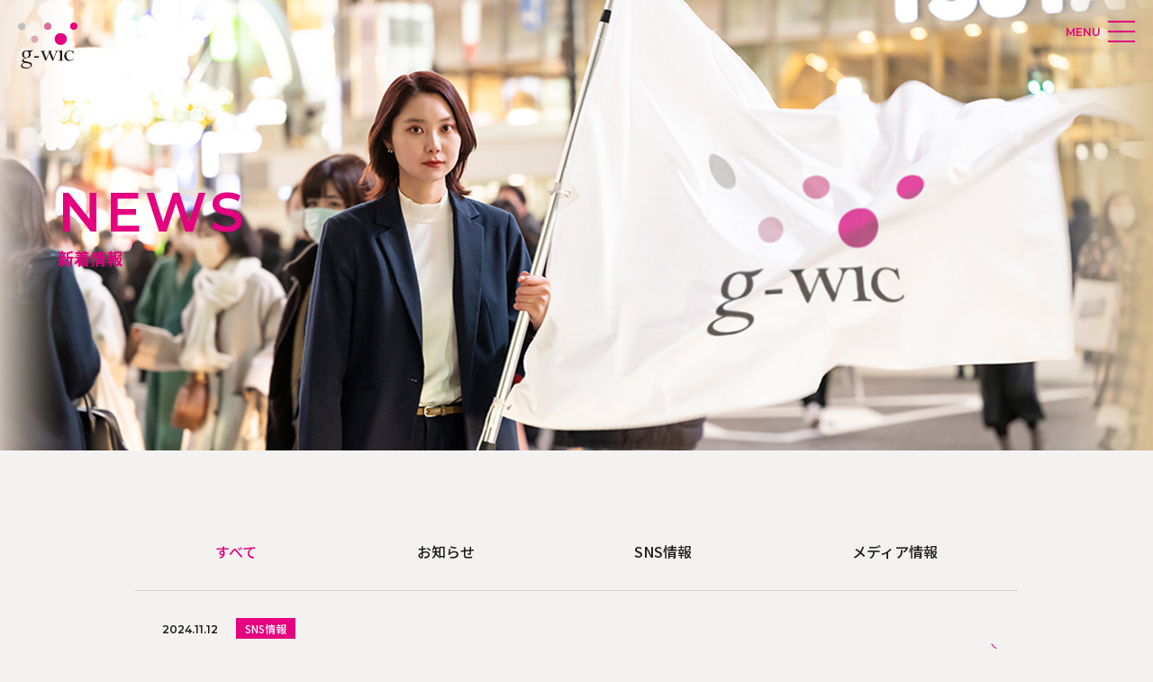

--- FILE ---
content_type: text/html; charset=UTF-8
request_url: https://g-wic.jp/news/page/2
body_size: 7500
content:
<!DOCTYPE html>
<html lang="ja" dir="ltr">
<head>
<meta charset="utf-8">
<meta name="viewport" content="width=device-width, initial-scale=1.0, minimum-scale=1.0, maximum-scale=1.0, user-scalable=no">
<meta name="format-detection" content="telephone=no">

<link rel="canonical" href="https://g-wic.jp/news/page/2">
<link rel="alternate" hreflang="ja" href="https://g-wic.jp/news/page/2">

<title>新着情報 ｜ 株式会社g-wic（ジーウィック）｜女性スタッフによる営業代行・営業支援（営業サポート）</title>


<meta name="description" content="新着情報  株式会社g-wicは、女性が生涯真に輝ける環境をつくるとともに、女性ならではの革新的かつ創造的なソリューションで中小企業の課題を解決し、ビジネスを成長へと導きます。">

<meta property="og:title" content="新着情報 ｜ 株式会社g-wic（ジーウィック）｜女性スタッフによる営業代行・営業支援（営業サポート）">
<meta property="og:description" content="新着情報  株式会社g-wicは、女性が生涯真に輝ける環境をつくるとともに、女性ならではの革新的かつ創造的なソリューションで中小企業の課題を解決し、ビジネスを成長へと導きます。">
<meta property="og:url" content="https://g-wic.jp/news/page/2">
<meta property="og:image" content="https://g-wic.jp/renew/wp-content/themes/g-wic-co/img/kv.jpg">
<meta property="og:type" content="website">
<link rel="preconnect" href="https://fonts.gstatic.com">
<link href="https://fonts.googleapis.com/css2?family=Noto+Sans+JP:wght@100;300;400;500;700&family=Playfair+Display:wght@400;500;600;700&family=Vidaloka&family=Montserrat:ital,wght@0,100;0,200;0,300;0,400;0,500;0,600;0,700;0,800;0,900;1,100;1,200;1,300;1,400;1,500;1,600;1,700;1,800;1,900&display=swap" rel="stylesheet">
<link href="https://cdnjs.cloudflare.com/ajax/libs/Modaal/0.4.4/css/modaal.min.css" rel="stylesheet" type="text/css">
<link rel="stylesheet" href="https://g-wic.jp/renew/wp-content/themes/g-wic-co/css/module.css">
<link rel="stylesheet" href="https://g-wic.jp/renew/wp-content/themes/g-wic-co/css/slick-theme.css">
<link rel="stylesheet" href="https://g-wic.jp/renew/wp-content/themes/g-wic-co/css/slick.css">
<link rel="stylesheet" href="https://g-wic.jp/renew/wp-content/themes/g-wic-co/css/style.css">

<meta name='robots' content='max-image-preview:large' />
<link rel="alternate" type="application/rss+xml" title="株式会社g-wic（ジーウィック）｜女性スタッフによる営業代行・営業支援（営業サポート） &raquo; 新着情報 フィード" href="https://g-wic.jp/feed/" />
<script type="text/javascript">
/* <![CDATA[ */
window._wpemojiSettings = {"baseUrl":"https:\/\/s.w.org\/images\/core\/emoji\/15.0.3\/72x72\/","ext":".png","svgUrl":"https:\/\/s.w.org\/images\/core\/emoji\/15.0.3\/svg\/","svgExt":".svg","source":{"concatemoji":"https:\/\/g-wic.jp\/renew\/wp-includes\/js\/wp-emoji-release.min.js?ver=6.5.7"}};
/*! This file is auto-generated */
!function(i,n){var o,s,e;function c(e){try{var t={supportTests:e,timestamp:(new Date).valueOf()};sessionStorage.setItem(o,JSON.stringify(t))}catch(e){}}function p(e,t,n){e.clearRect(0,0,e.canvas.width,e.canvas.height),e.fillText(t,0,0);var t=new Uint32Array(e.getImageData(0,0,e.canvas.width,e.canvas.height).data),r=(e.clearRect(0,0,e.canvas.width,e.canvas.height),e.fillText(n,0,0),new Uint32Array(e.getImageData(0,0,e.canvas.width,e.canvas.height).data));return t.every(function(e,t){return e===r[t]})}function u(e,t,n){switch(t){case"flag":return n(e,"\ud83c\udff3\ufe0f\u200d\u26a7\ufe0f","\ud83c\udff3\ufe0f\u200b\u26a7\ufe0f")?!1:!n(e,"\ud83c\uddfa\ud83c\uddf3","\ud83c\uddfa\u200b\ud83c\uddf3")&&!n(e,"\ud83c\udff4\udb40\udc67\udb40\udc62\udb40\udc65\udb40\udc6e\udb40\udc67\udb40\udc7f","\ud83c\udff4\u200b\udb40\udc67\u200b\udb40\udc62\u200b\udb40\udc65\u200b\udb40\udc6e\u200b\udb40\udc67\u200b\udb40\udc7f");case"emoji":return!n(e,"\ud83d\udc26\u200d\u2b1b","\ud83d\udc26\u200b\u2b1b")}return!1}function f(e,t,n){var r="undefined"!=typeof WorkerGlobalScope&&self instanceof WorkerGlobalScope?new OffscreenCanvas(300,150):i.createElement("canvas"),a=r.getContext("2d",{willReadFrequently:!0}),o=(a.textBaseline="top",a.font="600 32px Arial",{});return e.forEach(function(e){o[e]=t(a,e,n)}),o}function t(e){var t=i.createElement("script");t.src=e,t.defer=!0,i.head.appendChild(t)}"undefined"!=typeof Promise&&(o="wpEmojiSettingsSupports",s=["flag","emoji"],n.supports={everything:!0,everythingExceptFlag:!0},e=new Promise(function(e){i.addEventListener("DOMContentLoaded",e,{once:!0})}),new Promise(function(t){var n=function(){try{var e=JSON.parse(sessionStorage.getItem(o));if("object"==typeof e&&"number"==typeof e.timestamp&&(new Date).valueOf()<e.timestamp+604800&&"object"==typeof e.supportTests)return e.supportTests}catch(e){}return null}();if(!n){if("undefined"!=typeof Worker&&"undefined"!=typeof OffscreenCanvas&&"undefined"!=typeof URL&&URL.createObjectURL&&"undefined"!=typeof Blob)try{var e="postMessage("+f.toString()+"("+[JSON.stringify(s),u.toString(),p.toString()].join(",")+"));",r=new Blob([e],{type:"text/javascript"}),a=new Worker(URL.createObjectURL(r),{name:"wpTestEmojiSupports"});return void(a.onmessage=function(e){c(n=e.data),a.terminate(),t(n)})}catch(e){}c(n=f(s,u,p))}t(n)}).then(function(e){for(var t in e)n.supports[t]=e[t],n.supports.everything=n.supports.everything&&n.supports[t],"flag"!==t&&(n.supports.everythingExceptFlag=n.supports.everythingExceptFlag&&n.supports[t]);n.supports.everythingExceptFlag=n.supports.everythingExceptFlag&&!n.supports.flag,n.DOMReady=!1,n.readyCallback=function(){n.DOMReady=!0}}).then(function(){return e}).then(function(){var e;n.supports.everything||(n.readyCallback(),(e=n.source||{}).concatemoji?t(e.concatemoji):e.wpemoji&&e.twemoji&&(t(e.twemoji),t(e.wpemoji)))}))}((window,document),window._wpemojiSettings);
/* ]]> */
</script>
<style id='wp-emoji-styles-inline-css' type='text/css'>

	img.wp-smiley, img.emoji {
		display: inline !important;
		border: none !important;
		box-shadow: none !important;
		height: 1em !important;
		width: 1em !important;
		margin: 0 0.07em !important;
		vertical-align: -0.1em !important;
		background: none !important;
		padding: 0 !important;
	}
</style>
<link rel='stylesheet' id='wp-block-library-css' href='https://g-wic.jp/renew/wp-includes/css/dist/block-library/style.min.css?ver=6.5.7' type='text/css' media='all' />
<style id='classic-theme-styles-inline-css' type='text/css'>
/*! This file is auto-generated */
.wp-block-button__link{color:#fff;background-color:#32373c;border-radius:9999px;box-shadow:none;text-decoration:none;padding:calc(.667em + 2px) calc(1.333em + 2px);font-size:1.125em}.wp-block-file__button{background:#32373c;color:#fff;text-decoration:none}
</style>
<style id='global-styles-inline-css' type='text/css'>
body{--wp--preset--color--black: #000000;--wp--preset--color--cyan-bluish-gray: #abb8c3;--wp--preset--color--white: #ffffff;--wp--preset--color--pale-pink: #f78da7;--wp--preset--color--vivid-red: #cf2e2e;--wp--preset--color--luminous-vivid-orange: #ff6900;--wp--preset--color--luminous-vivid-amber: #fcb900;--wp--preset--color--light-green-cyan: #7bdcb5;--wp--preset--color--vivid-green-cyan: #00d084;--wp--preset--color--pale-cyan-blue: #8ed1fc;--wp--preset--color--vivid-cyan-blue: #0693e3;--wp--preset--color--vivid-purple: #9b51e0;--wp--preset--gradient--vivid-cyan-blue-to-vivid-purple: linear-gradient(135deg,rgba(6,147,227,1) 0%,rgb(155,81,224) 100%);--wp--preset--gradient--light-green-cyan-to-vivid-green-cyan: linear-gradient(135deg,rgb(122,220,180) 0%,rgb(0,208,130) 100%);--wp--preset--gradient--luminous-vivid-amber-to-luminous-vivid-orange: linear-gradient(135deg,rgba(252,185,0,1) 0%,rgba(255,105,0,1) 100%);--wp--preset--gradient--luminous-vivid-orange-to-vivid-red: linear-gradient(135deg,rgba(255,105,0,1) 0%,rgb(207,46,46) 100%);--wp--preset--gradient--very-light-gray-to-cyan-bluish-gray: linear-gradient(135deg,rgb(238,238,238) 0%,rgb(169,184,195) 100%);--wp--preset--gradient--cool-to-warm-spectrum: linear-gradient(135deg,rgb(74,234,220) 0%,rgb(151,120,209) 20%,rgb(207,42,186) 40%,rgb(238,44,130) 60%,rgb(251,105,98) 80%,rgb(254,248,76) 100%);--wp--preset--gradient--blush-light-purple: linear-gradient(135deg,rgb(255,206,236) 0%,rgb(152,150,240) 100%);--wp--preset--gradient--blush-bordeaux: linear-gradient(135deg,rgb(254,205,165) 0%,rgb(254,45,45) 50%,rgb(107,0,62) 100%);--wp--preset--gradient--luminous-dusk: linear-gradient(135deg,rgb(255,203,112) 0%,rgb(199,81,192) 50%,rgb(65,88,208) 100%);--wp--preset--gradient--pale-ocean: linear-gradient(135deg,rgb(255,245,203) 0%,rgb(182,227,212) 50%,rgb(51,167,181) 100%);--wp--preset--gradient--electric-grass: linear-gradient(135deg,rgb(202,248,128) 0%,rgb(113,206,126) 100%);--wp--preset--gradient--midnight: linear-gradient(135deg,rgb(2,3,129) 0%,rgb(40,116,252) 100%);--wp--preset--font-size--small: 13px;--wp--preset--font-size--medium: 20px;--wp--preset--font-size--large: 36px;--wp--preset--font-size--x-large: 42px;--wp--preset--spacing--20: 0.44rem;--wp--preset--spacing--30: 0.67rem;--wp--preset--spacing--40: 1rem;--wp--preset--spacing--50: 1.5rem;--wp--preset--spacing--60: 2.25rem;--wp--preset--spacing--70: 3.38rem;--wp--preset--spacing--80: 5.06rem;--wp--preset--shadow--natural: 6px 6px 9px rgba(0, 0, 0, 0.2);--wp--preset--shadow--deep: 12px 12px 50px rgba(0, 0, 0, 0.4);--wp--preset--shadow--sharp: 6px 6px 0px rgba(0, 0, 0, 0.2);--wp--preset--shadow--outlined: 6px 6px 0px -3px rgba(255, 255, 255, 1), 6px 6px rgba(0, 0, 0, 1);--wp--preset--shadow--crisp: 6px 6px 0px rgba(0, 0, 0, 1);}:where(.is-layout-flex){gap: 0.5em;}:where(.is-layout-grid){gap: 0.5em;}body .is-layout-flex{display: flex;}body .is-layout-flex{flex-wrap: wrap;align-items: center;}body .is-layout-flex > *{margin: 0;}body .is-layout-grid{display: grid;}body .is-layout-grid > *{margin: 0;}:where(.wp-block-columns.is-layout-flex){gap: 2em;}:where(.wp-block-columns.is-layout-grid){gap: 2em;}:where(.wp-block-post-template.is-layout-flex){gap: 1.25em;}:where(.wp-block-post-template.is-layout-grid){gap: 1.25em;}.has-black-color{color: var(--wp--preset--color--black) !important;}.has-cyan-bluish-gray-color{color: var(--wp--preset--color--cyan-bluish-gray) !important;}.has-white-color{color: var(--wp--preset--color--white) !important;}.has-pale-pink-color{color: var(--wp--preset--color--pale-pink) !important;}.has-vivid-red-color{color: var(--wp--preset--color--vivid-red) !important;}.has-luminous-vivid-orange-color{color: var(--wp--preset--color--luminous-vivid-orange) !important;}.has-luminous-vivid-amber-color{color: var(--wp--preset--color--luminous-vivid-amber) !important;}.has-light-green-cyan-color{color: var(--wp--preset--color--light-green-cyan) !important;}.has-vivid-green-cyan-color{color: var(--wp--preset--color--vivid-green-cyan) !important;}.has-pale-cyan-blue-color{color: var(--wp--preset--color--pale-cyan-blue) !important;}.has-vivid-cyan-blue-color{color: var(--wp--preset--color--vivid-cyan-blue) !important;}.has-vivid-purple-color{color: var(--wp--preset--color--vivid-purple) !important;}.has-black-background-color{background-color: var(--wp--preset--color--black) !important;}.has-cyan-bluish-gray-background-color{background-color: var(--wp--preset--color--cyan-bluish-gray) !important;}.has-white-background-color{background-color: var(--wp--preset--color--white) !important;}.has-pale-pink-background-color{background-color: var(--wp--preset--color--pale-pink) !important;}.has-vivid-red-background-color{background-color: var(--wp--preset--color--vivid-red) !important;}.has-luminous-vivid-orange-background-color{background-color: var(--wp--preset--color--luminous-vivid-orange) !important;}.has-luminous-vivid-amber-background-color{background-color: var(--wp--preset--color--luminous-vivid-amber) !important;}.has-light-green-cyan-background-color{background-color: var(--wp--preset--color--light-green-cyan) !important;}.has-vivid-green-cyan-background-color{background-color: var(--wp--preset--color--vivid-green-cyan) !important;}.has-pale-cyan-blue-background-color{background-color: var(--wp--preset--color--pale-cyan-blue) !important;}.has-vivid-cyan-blue-background-color{background-color: var(--wp--preset--color--vivid-cyan-blue) !important;}.has-vivid-purple-background-color{background-color: var(--wp--preset--color--vivid-purple) !important;}.has-black-border-color{border-color: var(--wp--preset--color--black) !important;}.has-cyan-bluish-gray-border-color{border-color: var(--wp--preset--color--cyan-bluish-gray) !important;}.has-white-border-color{border-color: var(--wp--preset--color--white) !important;}.has-pale-pink-border-color{border-color: var(--wp--preset--color--pale-pink) !important;}.has-vivid-red-border-color{border-color: var(--wp--preset--color--vivid-red) !important;}.has-luminous-vivid-orange-border-color{border-color: var(--wp--preset--color--luminous-vivid-orange) !important;}.has-luminous-vivid-amber-border-color{border-color: var(--wp--preset--color--luminous-vivid-amber) !important;}.has-light-green-cyan-border-color{border-color: var(--wp--preset--color--light-green-cyan) !important;}.has-vivid-green-cyan-border-color{border-color: var(--wp--preset--color--vivid-green-cyan) !important;}.has-pale-cyan-blue-border-color{border-color: var(--wp--preset--color--pale-cyan-blue) !important;}.has-vivid-cyan-blue-border-color{border-color: var(--wp--preset--color--vivid-cyan-blue) !important;}.has-vivid-purple-border-color{border-color: var(--wp--preset--color--vivid-purple) !important;}.has-vivid-cyan-blue-to-vivid-purple-gradient-background{background: var(--wp--preset--gradient--vivid-cyan-blue-to-vivid-purple) !important;}.has-light-green-cyan-to-vivid-green-cyan-gradient-background{background: var(--wp--preset--gradient--light-green-cyan-to-vivid-green-cyan) !important;}.has-luminous-vivid-amber-to-luminous-vivid-orange-gradient-background{background: var(--wp--preset--gradient--luminous-vivid-amber-to-luminous-vivid-orange) !important;}.has-luminous-vivid-orange-to-vivid-red-gradient-background{background: var(--wp--preset--gradient--luminous-vivid-orange-to-vivid-red) !important;}.has-very-light-gray-to-cyan-bluish-gray-gradient-background{background: var(--wp--preset--gradient--very-light-gray-to-cyan-bluish-gray) !important;}.has-cool-to-warm-spectrum-gradient-background{background: var(--wp--preset--gradient--cool-to-warm-spectrum) !important;}.has-blush-light-purple-gradient-background{background: var(--wp--preset--gradient--blush-light-purple) !important;}.has-blush-bordeaux-gradient-background{background: var(--wp--preset--gradient--blush-bordeaux) !important;}.has-luminous-dusk-gradient-background{background: var(--wp--preset--gradient--luminous-dusk) !important;}.has-pale-ocean-gradient-background{background: var(--wp--preset--gradient--pale-ocean) !important;}.has-electric-grass-gradient-background{background: var(--wp--preset--gradient--electric-grass) !important;}.has-midnight-gradient-background{background: var(--wp--preset--gradient--midnight) !important;}.has-small-font-size{font-size: var(--wp--preset--font-size--small) !important;}.has-medium-font-size{font-size: var(--wp--preset--font-size--medium) !important;}.has-large-font-size{font-size: var(--wp--preset--font-size--large) !important;}.has-x-large-font-size{font-size: var(--wp--preset--font-size--x-large) !important;}
.wp-block-navigation a:where(:not(.wp-element-button)){color: inherit;}
:where(.wp-block-post-template.is-layout-flex){gap: 1.25em;}:where(.wp-block-post-template.is-layout-grid){gap: 1.25em;}
:where(.wp-block-columns.is-layout-flex){gap: 2em;}:where(.wp-block-columns.is-layout-grid){gap: 2em;}
.wp-block-pullquote{font-size: 1.5em;line-height: 1.6;}
</style>
<link rel="https://api.w.org/" href="https://g-wic.jp/wp-json/" /><link rel="EditURI" type="application/rsd+xml" title="RSD" href="https://g-wic.jp/renew/xmlrpc.php?rsd" />
<meta name="generator" content="WordPress 6.5.7" />
<link rel="icon" href="https://g-wic.jp/renew/wp-content/uploads/2022/03/favicon.ico" sizes="32x32" />
<link rel="icon" href="https://g-wic.jp/renew/wp-content/uploads/2022/03/favicon.ico" sizes="192x192" />
<link rel="apple-touch-icon" href="https://g-wic.jp/renew/wp-content/uploads/2022/03/favicon.ico" />
<meta name="msapplication-TileImage" content="https://g-wic.jp/renew/wp-content/uploads/2022/03/favicon.ico" />
		<style type="text/css" id="wp-custom-css">
			.single_body{
	font-weight:400;
}
.single_body a{
	text-decoration:underline;
}

.voice_body{
	font-weight:400;
}		</style>
		
<!-- Google Tag Manager -->
<script>(function(w,d,s,l,i){w[l]=w[l]||[];w[l].push({'gtm.start':
new Date().getTime(),event:'gtm.js'});var f=d.getElementsByTagName(s)[0],
j=d.createElement(s),dl=l!='dataLayer'?'&l='+l:'';j.async=true;j.src=
'https://www.googletagmanager.com/gtm.js?id='+i+dl;f.parentNode.insertBefore(j,f);
})(window,document,'script','dataLayer','GTM-K24QPGQ');</script>
<!-- End Google Tag Manager -->
</head>

<body>
<!-- Google Tag Manager (noscript) -->
<noscript><iframe src="https://www.googletagmanager.com/ns.html?id=GTM-K24QPGQ"
height="0" width="0" style="display:none;visibility:hidden"></iframe></noscript>
<!-- End Google Tag Manager (noscript) -->


<div class="bg_menu_on"></div>

<header>
<div class="inner_head flex_wrap_between">
<a href="https://g-wic.jp" class="logo_area flex_wrap_middle">
<p class="logo"><img src="https://g-wic.jp/renew/wp-content/themes/g-wic-co/img/header_logo.png" alt=""></p>
</a>
</div>
</header>


<div class="menu_btn flex_wrap_middle">
<p class="text_menu">MENU</p>
<p class="sp_nav_btn"><span id="panel-btn" class="panel-btn"><span id="panel-btn-icon" class="panel-btn-icon"></span></span></p>
</div>

<nav class="menu">
<div class="menu_wrap">
<ul class="list_menu">
<li><a href="https://g-wic.jp"><span>TOP</span>/ トップページ</a></li>
<li><a href="https://g-wic.jp/about"><span>ABOUT US</span>/ 私たちについて</a></li>
<li><a href="https://g-wic.jp/service"><span>SERVICE</span>/ サービス</a></li>
<li><a href="https://g-wic.jp/message"><span>MESSAGE</span>/ 代表挨拶</a></li>
<li><a href="https://g-wic.jp/voice"><span>VOICE</span>/ お客様の声</a></li>
<li><a href="https://g-wic.jp/company"><span>COMPANY</span>/ 会社情報</a></li>
<li><a href="
https://recruit.g-wic.jp/" target="_blank"><span>RECRUIT</span>/ 採用情報</a></li>
<li><a href="https://g-wic.jp/news"><span>NEWS</span>/ 新着情報</a></li>
</ul>
<div class="btn_contact"><a href="https://g-wic.jp/contact"><i></i>お問い合わせする<span></span></a></div>
<div class="flex_wrap_center text_tel">
<figure><img src="https://g-wic.jp/renew/wp-content/themes/g-wic-co/img/icon_tel.png" alt=""></figure>
<p><a href="tel:0366328480">03-6632-8480</a><span>受付時間：平日 09:30〜18:30</span></p>
</div>
</div>
</nav>

<div class="kv_sub news">
<h1><span>news</span>新着情報</h1>
</div>

<div class="sub_wrap">
<div class="inner980">
<ul class="list_cate flex_wrap">
<li class="active"><a href="https://g-wic.jp/news">すべて</a></li>
<li><a href="https://g-wic.jp/category/info">お知らせ</a></li>
<li><a href="https://g-wic.jp/category/sns">SNS情報</a></li>
<li><a href="https://g-wic.jp/category/media">メディア情報</a></li>
</ul>
<ul class="list_news">
<li>
<a href="https://g-wic.jp/news/309">
<p class="news_top"><span class="news_date">2024.11.12</span><span class="cate">SNS情報</span></p>
<p class="ttl_news">営業女性の日常とルーティン「睡眠はとても大事!!睡眠力回復セミナー」</p>
<span class="arrow"></span>
</a>
</li>
<li>
<a href="https://g-wic.jp/news/305">
<p class="news_top"><span class="news_date">2024.10.17</span><span class="cate">SNS情報</span></p>
<p class="ttl_news">営業女性の日常とルーティン「【2023年社員旅行】大人への試練!?宮古島の旅(前半)」</p>
<span class="arrow"></span>
</a>
</li>
<li>
<a href="https://g-wic.jp/news/302">
<p class="news_top"><span class="news_date">2024.10.17</span><span class="cate">SNS情報</span></p>
<p class="ttl_news">営業女性の日常とルーティン「【クリスマス会】大阪支店メンバーと爆笑ありのクリスマスparty2023!!」</p>
<span class="arrow"></span>
</a>
</li>
<li>
<a href="https://g-wic.jp/news/299">
<p class="news_top"><span class="news_date">2024.10.17</span><span class="cate">SNS情報</span></p>
<p class="ttl_news">営業女性の日常とルーティン「【筋トレのメリット】パーソナルトレーナーに学ぶヘルスケアセミナー」</p>
<span class="arrow"></span>
</a>
</li>
<li>
<a href="https://g-wic.jp/news/283">
<p class="news_top"><span class="news_date">2024.07.03</span><span class="cate">メディア情報</span></p>
<p class="ttl_news">「CEO VOiCE」のサイトに弊社代表の記事が掲載されました！</p>
<span class="arrow"></span>
</a>
</li>
<li>
<a href="https://g-wic.jp/news/280">
<p class="news_top"><span class="news_date">2024.06.19</span><span class="cate">SNS情報</span></p>
<p class="ttl_news">営業女性の日常とルーティン「【歩き方姿勢の研修】姿勢を整え営業で周りと差をつける!」</p>
<span class="arrow"></span>
</a>
</li>
<li>
<a href="https://g-wic.jp/news/271">
<p class="news_top"><span class="news_date">2024.05.30</span><span class="cate">メディア情報</span></p>
<p class="ttl_news">「ミライのお仕事」のサイトにg-wicが掲載されました！</p>
<span class="arrow"></span>
</a>
</li>
<li>
<a href="https://g-wic.jp/news/258">
<p class="news_top"><span class="news_date">2024.04.02</span><span class="cate">SNS情報</span></p>
<p class="ttl_news">営業女性の日常とルーティン「【新春恒例？】爆笑だらけのチームビルディング研修に潜入!!」</p>
<span class="arrow"></span>
</a>
</li>
<li>
<a href="https://g-wic.jp/news/255">
<p class="news_top"><span class="news_date">2024.02.13</span><span class="cate">SNS情報</span></p>
<p class="ttl_news">営業女性の日常とルーティン「【超有料級】伝説の営業マンが語る成約率UPの営業術!!」</p>
<span class="arrow"></span>
</a>
</li>
<li>
<a href="https://g-wic.jp/news/252">
<p class="news_top"><span class="news_date">2023.12.26</span><span class="cate">SNS情報</span></p>
<p class="ttl_news">営業女性の日常とルーティン「【ゴルフ2023】シュミレーションゴルフ!!神レクチャーでメンバー覚醒?!」</p>
<span class="arrow"></span>
</a>
</li>
</ul>

<div class="pagination flex_wrap_center"><a href='https://g-wic.jp/news' class="inactive">1</a><span class="current">2</span><a href='https://g-wic.jp/news/page/3' class="inactive">3</a><a href='https://g-wic.jp/news/page/4' class="inactive">4</a><a href='https://g-wic.jp/news/page/5' class="inactive">5</a><a href='https://g-wic.jp/news/page/6' class="inactive">6</a><a href='https://g-wic.jp/news/page/7' class="inactive">7</a></div>

</div><!--/inner1220-->
</div>

<div class="pan">
<p><a href="https://g-wic.jp">トップ</a>新着情報</p>
</div>

<section class="cntact_ft">
<h2 class="fade invew">CONTACT</h2>
<div class="btn_contact fade invew"><a href="https://g-wic.jp/contact"><i></i>お問い合わせする<span></span></a></div>
<div style="margin-top:20px;margin-bottom:-40px;color:#fff;font-size:16px;"><span>東京本社／大阪支店</span></div>
<div class="flex_wrap_center text_tel fade invew">
<figure><img src="https://g-wic.jp/renew/wp-content/themes/g-wic-co/img/icon_tel.png" alt=""></figure>
<p><a href="tel:0366328480">03-6632-8480</a><span>受付時間：平日 09:30〜18:30</span></p>
</div>
</section>

<footer>
<div class="inner_ft">
<div class="ft_cnt flex_wrap_between">
<div class="ft_info">
<p class="logo_ft"><img src="https://g-wic.jp/renew/wp-content/themes/g-wic-co/img/header_logo.png" alt=""></p>
<p class="ft_about">株式会社g-wic<br>
〒150-0002　東京都渋谷区渋谷2-9-9 SANWA青山bldg 5階<br>
TEL：03-6632-8480 / FAX：03-6800-2409</p>
</div><!--/ft_info-->

<div class="ft_nav flex_wrap">
<ul>
<li><a href="https://g-wic.jp"><span>TOP</span>/ トップページ</a></li>
<li><a href="https://g-wic.jp/about"><span>ABOUT US</span>/ 私たちについて</a></li>
<li><a href="https://g-wic.jp/service"><span>SERVICE</span>/ サービス</a></li>
<li><a href="https://g-wic.jp/message"><span>MESSAGE</span>/ 代表挨拶</a></li>
</ul>
<ul>
<li><a href="https://g-wic.jp/voice"><span>VOICE</span>/ お客様の声</a></li>
<li><a href="https://g-wic.jp/company"><span>COMPANY</span>/ 会社情報</a></li>
<li><a href="
https://recruit.g-wic.jp/" target="_blank"><span>RECRUIT</span>/ 採用情報</a></li>
<li><a href="https://g-wic.jp/news"><span>NEWS</span>/ 新着情報</a></li>
</ul>
<ul>
<li><a href="https://g-wic.jp/contact"><span>CONTACT</span>/ お問い合わせ</a></li>
<li><a href="https://www.youtube.com/channel/UCc_pFEdQoHN9sQz3mKEqr8A" target="_blank"><span>YOUTUBE</span>/ ユーチューブ</a></li>
<li><a href="https://www.instagram.com/gwic.inc/" target="_blank"><span>INSTAGRAM</span>/ インスタグラム</a></li>
<li><a href="https://cheercareer.jp/company/index/3768" target="_blank"><span>CHEER CAREER</span>/ チアキャリア</a></li>
</ul>
</div>
</div><!--/ft_cnt-->
<div class="flex_wrap_between ft_bottom">
<p><a href="https://g-wic.jp/policy">privacy policy</a></p>
<p class="copy">© 2022 g-wic Co.,Ltd. </p>
</div>
</div>
</footer>

<!--[if lt IE 9]>
<script src="https://cdnjs.cloudflare.com/ajax/libs/html5shiv/3.7.3/html5shiv-printshiv.min.js"></script>
<script src="https://cdnjs.cloudflare.com/ajax/libs/respond.js/1.4.2/respond.min.js"></script>
<![endif]-->
<script src="https://ajax.googleapis.com/ajax/libs/jquery/1.12.4/jquery.min.js"></script>
<script src="https://g-wic.jp/renew/wp-content/themes/g-wic-co/js/jquery.inview.min.js"></script>
<script src="https://cdnjs.cloudflare.com/ajax/libs/slick-carousel/1.9.0/slick.min.js"></script>
<script type="text/javascript" src="https://cdnjs.cloudflare.com/ajax/libs/Modaal/0.4.4/js/modaal.min.js"></script>
<script src="https://g-wic.jp/renew/wp-content/themes/g-wic-co/js/common.js"></script>
</body>
</html>

--- FILE ---
content_type: text/css
request_url: https://g-wic.jp/renew/wp-content/themes/g-wic-co/css/module.css
body_size: 867
content:
@charset "UTF-8";
/* CSS Document */

html, body, 
h1, h2, h3, h4, h5, h6, 
p, ul, ol, li, dl, dt, dd, 
table, th, tr, td, 
form, fieldset, input, textarea, button, figure, blockquote{
margin:0px;
padding:0px;
}

html, body {
height:100%;
}

/*-- clearfix --*/
.clearfix:after {   
	content: ".";    
	display: block;    
	height: 0px;    
	clear: both;    
	visibility: hidden;   
}   
  
.clearfix { display: inline-table;zoom:1; }   
  
/* Hides from IE-mac \*/  
* html .clearfix { height: 1%; }   
.clearfix { display: block; }   
/* End hide from IE-mac */  
/*-- end clearfix --*/

li {
list-style:none;
}

.ta_c{text-align:center;}
.ta_r{text-align:right;}
/*--  float  --*/

.fl_l{float:left;}
.fl_r{float:right;}
.fl_box{overflow: hidden; *zoom: 1;}
.clear{clear:both;}

.mb_10{margin-bottom:10px;}
.mb_20{margin-bottom:20px;}
.mb_30{margin-bottom:30px;}

.bgFade, .bgFade a {
    transition: all 0.3s ease-in-out 0s;
}

.bold{font-weight:bold;}


--- FILE ---
content_type: text/css
request_url: https://g-wic.jp/renew/wp-content/themes/g-wic-co/css/slick-theme.css
body_size: 1026
content:
@charset 'UTF-8';
/* Slider */
.slick-loading .slick-list
{
    background: #fff url('./ajax-loader.gif') center center no-repeat;
}

/* Icons */
@font-face
{
    font-family: 'slick';
    font-weight: normal;
    font-style: normal;

    src: url('./fonts/slick.eot');
    src: url('./fonts/slick.eot?#iefix') format('embedded-opentype'), url('./fonts/slick.woff') format('woff'), url('./fonts/slick.ttf') format('truetype'), url('./fonts/slick.svg#slick') format('svg');
}
/* Arrows */
.slick-prev,
.slick-next
{
    font-size: 0;
    line-height: 0;
    position: absolute;
    top: 50%;
    display: block;
    width: 40px;
    height: 40px;
	background: none;
	border:none;
    padding: 0;
    -webkit-transform: translate(0, -50%);
    -ms-transform: translate(0, -50%);
    transform: translate(0, -50%);
    cursor: pointer;
    color: transparent;
    outline: none;
	z-index:3;
}
.slick-prev:hover,
.slick-prev:focus,
.slick-next:hover,
.slick-next:focus
{
    color: transparent;
    outline: none;
}
.slick-prev:hover:before,
.slick-prev:focus:before,
.slick-next:hover:before,
.slick-next:focus:before
{
    opacity: 1;
}
.slick-prev.slick-disabled:before,
.slick-next.slick-disabled:before
{
    opacity: .25;
}

.slick-prev:before,
.slick-next:before
{
    font-family: 'slick';
	content: '';
	
    font-size: 20px;
    line-height: 1;
    opacity: .75;
    color: white;
    -webkit-font-smoothing: antialiased;
    -moz-osx-font-smoothing: grayscale;
	width:14px;
	height:14px;
	transform: rotate(45deg);
	position:absolute;
	top:0;
	bottom:0;
	margin:auto;
}

.slick-prev
{
    left: -20px;
}
[dir='rtl'] .slick-prev
{
    right: 0px;
    left: auto;
}
.slick-prev:before
{
	border-left:2px solid #fff;
	border-bottom:2px solid #fff;
	left:10px;
}


.slick-next
{
    right: -20px;
}
[dir='rtl'] .slick-next
{
    right: auto;
    left: 0px;
}
.slick-next:before
{
    border-right:2px solid #fff;
	border-top:2px solid #fff;
	right:11px;
}

/* Dots */
.slick-dotted.slick-slider
{
    margin-bottom: 0px;
}

.slick-dots
{
    display: block;
    width: 100%;
    padding: 0;
    list-style: none;
	margin-top:10px;
}
.slick-dots li
{
    position: relative;
    display: inline-block;
    width: 18%;
    margin: 0 2.5% 10px 0;
    padding: 0;

    cursor: pointer;
}
.slick-dots li:nth-child(5n){
	margin-right:0;
}
.slick-dots li button
{
    font-size: 0;
    line-height: 0;

    display: block;

    width: 20px;
    height: 20px;
    padding: 5px;

    cursor: pointer;

    color: transparent;
    border: 0;
    outline: none;
    background: transparent;
}
.slick-dots li button:hover,
.slick-dots li button:focus
{
    outline: none;
}
.slick-dots li button:hover:before,
.slick-dots li button:focus:before
{
    opacity: 1;
}
.slick-dots li button:before
{
    font-family: 'slick';
    font-size: 6px;
    line-height: 20px;

    position: absolute;
    top: 0;
    left: 0;

    width: 20px;
    height: 20px;

    content: '•';
    text-align: center;

    opacity: .25;
    color: black;

    -webkit-font-smoothing: antialiased;
    -moz-osx-font-smoothing: grayscale;
}
.slick-dots li.slick-active button:before
{
    opacity: .75;
    color: black;
}
.top_slider .slick-prev{
	left:-10px;
	top:28%;
}
.top_slider .slick-next{
	right:-10px;
	top:28%;
}
@media screen and (max-width: 768px) {
	.slick-prev:before, .slick-next:before{width: 10px;height: 10px;}
}


--- FILE ---
content_type: text/css
request_url: https://g-wic.jp/renew/wp-content/themes/g-wic-co/css/style.css
body_size: 8230
content:
@charset "UTF-8";
/* CSS Document */
body{
	margin:0;
	padding:0;
	color:#1e1a17;
	background:#f3f2f1;
	font-size:16px;
	font-weight:500;
	line-height:1.6;
	overflow-x:hidden;
	font-family: 'Noto Sans JP', sans-serif;
	-webkit-text-size-adjust: 100%;
}
*, *:before, *:after {
    -webkit-box-sizing: border-box;
       -moz-box-sizing: border-box;
         -o-box-sizing: border-box;
        -ms-box-sizing: border-box;
            box-sizing: border-box;
}
.font_play{
	font-family: 'Playfair Display', serif;
}
.font_vidal{
	font-family: 'Vidaloka', serif;
}
.font_mont{
    font-family: 'Montserrat', sans-serif;
}
body.open, body.modaal-noscroll{
	overflow: hidden;
}

img{
	vertical-align:bottom;
	max-width:100%;
	height:auto;
}

a {
	color:#1e1a17;
	text-decoration:none;
	transition: all 0.3s ease-in-out 0s;
}

a:hover {
	text-decoration:none;
}

.slick-slide{
    opacity: 0;
}
.slick-slide.slick-active{
    opacity: 1;
    transition: all 1.5s ease-in-out 1.5s !important;
}
.flex_wrap{
	display: -webkit-flex;
    display: flex;
	-webkit-flex-wrap: wrap; /* Safari */
	flex-wrap:wrap;
}
.flex_wrap_between{
	display: -webkit-flex;
    display: flex;
	-webkit-flex-wrap: wrap; /* Safari */
	flex-wrap:wrap;
    -webkit-justify-content: space-between;
    justify-content: space-between;
}
.flex_wrap_center{
	display: -webkit-flex;
    display: flex;
	-webkit-flex-wrap: wrap; /* Safari */
	flex-wrap:wrap;
	justify-content: center;
}
.flex_wrap_middle{
	display: -webkit-flex;
    display: flex;
	-webkit-flex-wrap: wrap; /* Safari */
	flex-wrap:wrap;
	align-items: center;
}

.sp{display:none;}
.note{font-size:12px;}

.invew{
    position: relative;
    transition: all 0.6s ease-in-out 0s;
}
.fade{
    opacity: 0;
    top: 40px;
}
.fade.fire{
    opacity: 1;
    top: 0;
}
.fade_list li{
    position: relative;
    opacity: 0;
    top: 40px;
    transition: all 0.6s ease-in-out 0s;
}
.fade_list li:nth-of-type(2){
    transition-delay: 0.1s
}
.fade_list li:nth-of-type(3){
    transition-delay: 0.2s
}
.fade_list li:nth-of-type(4){
    transition-delay: 0.3s
}
.fade_list li:nth-of-type(5){
    transition-delay: 0.4s
}
.fade_list li:nth-of-type(6){
    transition-delay: 0.5s
}
.fade_list.fire li{
    opacity: 1;
    top: 0;
}

sup{
    font-size: 50%;
}
/************************
header
************************/
header{
	height:100px;
}
.inner_head{
	padding:25px 20px;
	position:fixed;
	top:0;
	width:100%;
	z-index:100;
}
.logo{
	width:66px;
	margin-right:35px;
}
.loaded .logo{
    display: none;
}

/************************
nav
************************/
.menu{
    position: fixed;
    width: 50%;
    min-width: 410px;
    height: 100%;
    overflow: auto;
    background: #f3f2f1;
    padding: 100px 40px;
    top:0;
    right: -100%;
    z-index: 100;
    transition: all 0.3s ease-in-out 0s;
    -ms-overflow-style: none;
    scrollbar-width: none;
}
.open .menu{
    right: 0;
}
.menu::-webkit-scrollbar{
    display: none;
}
.menu_wrap{
    margin: auto;
    width: 100%;
    max-width: 330px;
}
.list_menu{
    margin-bottom: 30px;
}
.list_menu li{
    font-size: 14px;
    margin-bottom: 30px;
}
.list_menu li span{
    font-family: 'Montserrat', sans-serif;
    font-weight: 800;
    letter-spacing: 2px;
    font-size: 20px;
}
.menu .btn a{
    margin: auto;
}
.menu .text_tel{
    color: #1e1a17;
}
.bg_menu_on{
    pointer-events: none;
    width: 50%;
    height: 100%;
    position: fixed;
    top: 0;
    background: url("../img/bg_menu_on.jpg") center;
    background-size: cover;
    right: -100%;
    transition: all 0.3s ease-in-out 0s;
    z-index: 100;
}
.open .bg_menu_on{
    right: 50%;
}
/************************
menu btn
************************/
.menu_btn{
	height: 30px;
	text-align: center;
	cursor:pointer;
	transition: all 0.3s ease-in-out 0s;
    position: fixed;
    top:20px;
    right: 20px;
    z-index: 101;
}
.text_menu{
    font-size: 12px;
    color: #e4007f;
    font-family: 'Montserrat', sans-serif;
    font-weight: 600;
    margin-right: 8px;
    transition: all 0.3s ease-in-out 0s;
}
.open .text_menu{
    opacity: 0;
}
.openingeff .menu_btn{
	animation: fadeIn 2s linear 6s backwards;
    -webkit-animation: fadeIn 2s linear 6s backwards;
}
.sp_nav_btn{
	width: 30px;
	height: 30px;
	z-index: 1000;
	text-align: center;
	position: relative;
}
#panel-btn{
  display: inline-block;
  width: 30px;
  height: 30px;
  margin: auto;
  position: absolute;
  top:0;
  bottom:0;
  left: 0;
  right: 0;
}
#panel-btn:hover{
}
#panel-btn-icon{
  display: block;
  position: absolute;
  top: 0;
  left: 0;
  bottom:0;
  right:0;
  width: 100%;
  height: 2px;
  margin: auto;
  background: #e4007f;
  transition: .2s;
}
#panel-btn-icon:before, #panel-btn-icon:after{
  display: block;
  content: "";
  position: absolute;
  top: 50%;
  left: 0;
  width: 100%;
  height: 2px;
  background: #e4007f;
  transition: .5s;
}
#panel-btn:hover #panel-btn-icon, #panel-btn:hover #panel-btn-icon:before, #panel-btn:hover #panel-btn-icon:after{
}
#panel-btn-icon:before{
  margin-top: -12px;
}
#panel-btn-icon:after{
  margin-top: 10px;
}
#panel-btn .close, #panel-btn:hover #panel-btn-icon.close{
  background: transparent;
}
#panel-btn .close:before, #panel-btn .close:after{
  margin-top: 0;
}
#panel-btn .close:before{
  transform: rotate(45deg);
  -webkit-transform: rotate(45deg);
}
#panel-btn .close:after{
  transform: rotate(135deg);
  -webkit-transform: rotate(135deg);
}

.sp_nav_w{display:none;}


/************************
kv
************************/
.kv{
	margin-top:-100px;
    height: 100%;
    min-height: 800px;
    position: relative;
    overflow: hidden;
}
#background-movie-player {
	position: fixed;
    top: 50%;
    left: 50%;
    transform: translate(-50%,-50%);
    z-index: 0;
	-webkit-animation: fadeIn 1.6s ease 4.5s backwards;
    pointer-events: none;
}
.videomv{
	object-fit: cover;
	width: 100%;
	height: 100%;
}
.inner_kv{
	width:100%;
    height: 100%;
	font-size:18px;
    z-index: 1;
    position: relative;
    display: flex;
    align-items: flex-end;
    padding-bottom: 50px;
}
.inner_kv h1{
	font-size:62px;
	font-family: 'Montserrat', sans-serif;
	margin-bottom:10px;
	line-height:1.2;
    font-weight: 600;
    letter-spacing: 4px;
}
.inner_kv span{
	color: #e4007f;
    display: inline-block;
    padding: 10px 30px;
    margin: 2px 0;
}

/************************
btn
************************/
.btn a{
	width:230px;
	text-align:center;
	font-size:16px;
	font-family: 'Montserrat', sans-serif;
	line-height:60px;
	position:relative;
	border:1px solid #030000;
	color:#030000;
	display:block;
}
.btn a span{
	display:block;
	height:1px;
	width:30px;
	background:#e4007f;
	position:absolute;
	margin:auto;
	top:0;
	bottom:0;
	right:-15px;
	transition: all 0.3s ease-in-out 0s;
}
.btn a:hover span{
	right:-30px;
}
.btn a span::after{
	display:inline-block;
	position: absolute;
	content:'';
	width:8px;
	height:8px;
	border-top: 1px solid #e4007f;
	-moz-transform: rotate(45deg);
    -webkit-transform: rotate(45deg);
    -o-transform: rotate(45deg);
    -ms-transform: rotate(45deg);
    transform: rotate(45deg);
	top:0;
	bottom:0;
	right:0;
	margin:auto;
}
.btn i{
    width: 10px;
    height: 10px;
    background: url("../img/icon_blank.png") no-repeat center;
    display: inline-block;
    margin-left: 10px;
}
.btn_right a{
    margin:0 15px 0 auto;
}

.btn_home{
    margin-bottom: 80px;
}
.btn_home a{
	width:230px;
	text-align:center;
	font-size:14px;
	background:#fff;
	line-height:50px;
	position:relative;
	border:1px solid #000;
	display:block;
    margin: auto;
}
.btn_home a:hover{
    background: #000;
    color: #fff;
}

.btn_contact a{
	width:330px;
	text-align:center;
    margin: auto;
	font-size:18px;
	line-height:60px;
	position:relative;
	color:#fff;
	display:block;
    background: rgb(219,50,143);
    background: linear-gradient(90deg, rgba(219,50,143,1) 0%, rgba(233,80,83,1) 100%);
}
.btn_contact a span{
	display:block;
	height:1px;
	width:30px;
	background:#fff;
	position:absolute;
	margin:auto;
	top:0;
	bottom:0;
	right:-15px;
	transition: all 0.3s ease-in-out 0s;
}
.btn_contact a:hover span{
	right:-30px;
}
.btn_contact a span::after{
	display:inline-block;
	position: absolute;
	content:'';
	width:8px;
	height:8px;
	border-top: 1px solid #fff;
	-moz-transform: rotate(45deg);
    -webkit-transform: rotate(45deg);
    -o-transform: rotate(45deg);
    -ms-transform: rotate(45deg);
    transform: rotate(45deg);
	top:0;
	bottom:0;
	right:0;
	margin:auto;
}
.btn_contact i{
    width: 24px;
    height: 24px;
    background: url("../img/icon_mail.png") no-repeat center;
    display: inline-block;
    margin-right: 10px;
    position: relative;
    top: 5px;
}

/************************
top
************************/
.top_mv{
    padding:0;
    height: 100%;
    min-height: 800px;
    position: relative;
}
.bg_mv{
    position: absolute;
    display: block;
    content: '';
    width: 50%;
    height: calc(100% - 200px);
    margin: auto;
    top: 0;
    bottom: 0;
    right: 0;
    background: url("../img/kv.jpg") center;
    background-size: cover;
}
.inner_mv{
    width: 100%;
    max-width: 1360px;
    margin: auto;
    height: 100%;
    position: relative;
    overflow: hidden;
}

.mv_text_wrap{
    height: 100%;
    width: 50%;
    position: relative;
    z-index: 2;
    display: flex;
    align-items: center;
    font-size: 24px;
    font-weight: 500;
    line-height: 2.6;
    padding: 20px 7% 20px 3%;
}
.wrap_st{
    width: 100%;
    position: relative;
}

.top_sec{
    padding-top: 100px;
}
.top_sec h2{
    width: 96%;
    max-width: 1300px;
    color: #e4007f;
    font-size: 20px;
    font-weight: 500;
    margin: auto;
    line-height: 1;
    margin-bottom: 50px;
    letter-spacing: 4px;
}
.top_sec h2 span{
    font-family: 'Montserrat', sans-serif;
    font-size: 60px;
    display: block;
    font-weight: 600;
    margin-bottom: 10px;
}
.inner_1360_100{
    width: 100%;
    max-width: 1360px;
    margin: auto;
}
.inner1220{
    margin: auto;
    width: 90%;
    max-width: 1220px;
}

.service_art figure{
    width: 50%;
}
.wrap_service_text{
    width: 50%;
}
.wrap_service_text article{
    width: 90%;
    max-width: 400px;
    margin: 0 auto 0 70px;
}
.wrap_service_text article.sa_l{
    margin: 0 70px 0 auto;
}
.wrap_service_text .btn a{
    margin:50px 15px 0 auto;
}
.wrap_service_text article h3{
    font-size: 30px;
    color: #e4007f;
    margin-bottom: 30px;
    font-weight: 500;
    letter-spacing: -2px;
}

.list_voice{
}
.list_voice li{
    width: 31%;
    margin: 0 3.5% 40px 0;
}
.list_voice li:nth-child(3n){
    margin-right: 0;
}
.list_voice li figure{
    position: relative;
    overflow: hidden;
}
.list_voice li figure img{
    width: 100%;
}
.list_voice li figure .voice_more{
    position: absolute;
    background: rgba(228,0,127,0.8);
    top:100%;
    left: 0;
    width: 100%;
    height: 100%;
    padding: 0 24px;
    display: flex;
    flex-direction: column;
    justify-content: center;
    color: #fff;
    transition: all 0.3s ease-in-out 0s;
    font-family: 'Montserrat', sans-serif;
    font-weight: 600;
    text-align: center;
}
.list_voice li a:hover figure .voice_more{
    top: 0;
}
.wrap_voice_detail{
    padding: 20px;
}
.wrap_voice_detail .ttl_voice{
    font-size: 16px;
    margin-bottom: 16px;
}
.wrap_voice_detail .voice_client{
    text-align: right;
    font-size: 12px;
    color: #b5b4b3;
}

.top_news{
    padding-bottom: 100px;
}
.inner_top_news{
    margin-top: -140px;
    position: relative;
    align-items: flex-end;
}
.news_bg{
    position: absolute;
    top: 60px;
    left: -100px;
}
.list_news{
    width: 680px;
    border-top: 1px solid #d3d1d0;
}
.list_news li{
    border-bottom: 1px solid #d3d1d0;
}
.list_news li a{
    padding: 30px 5px;
    position: relative;
    display: block;
}
.list_news li a .arrow{
    display:block;
	height:1px;
	width:30px;
	background:#e4007f;
	position:absolute;
	margin:auto;
	top:0;
	bottom:0;
	right:0;
	transition: all 0.3s ease-in-out 0s;
}
.list_news li a:hover .arrow{
    right:-30px;
}
.list_news li a .arrow::after{
	display:inline-block;
	position: absolute;
	content:'';
	width:8px;
	height:8px;
	border-top: 1px solid #e4007f;
	-moz-transform: rotate(45deg);
    -webkit-transform: rotate(45deg);
    -o-transform: rotate(45deg);
    -ms-transform: rotate(45deg);
    transform: rotate(45deg);
	top:0;
	bottom:0;
	right:0;
	margin:auto;
}
.news_top{
    font-size: 12px;
    margin-bottom: 20px;
}
.news_date{
    font-family: 'Montserrat', sans-serif;
    margin-right: 20px;
    font-weight: 600;
}
.cate{
    display: inline-block;
    background: #e4007f;
    color: #fff;
    padding: 2px 10px;
}
.ttl_news{
    padding-right: 96px;
}
.top_grow{
    padding-bottom: 100px;
}
.glow_bg{
    height: 520px;
    background: url("../img/bg_about.jpg") center top;
    background-size: cover;
}
.grow_sec{
    margin: -200px auto 0;
    width: 90%;
    max-width: 1220px;
    background: #fff;
    padding: 1px 20px 100px;
    text-align: center;
}
.grow_sec h2{
    width: 96%;
    max-width: 1300px;
    color: #e4007f;
    font-size: 20px;
    font-weight: 500;
    line-height: 1;
    margin-top: -60px;
    margin-bottom: 50px;
    letter-spacing: 4px;
}
.grow_sec h2 span{
    font-family: 'Montserrat', sans-serif;
    font-size: 120px;
    display: block;
    font-weight: 600;
    margin-bottom: 10px;
}
.grow_sec .btn{
    text-align: center;
    margin-top: 50px;
}
.grow_sec .btn a{
    display: inline-block;
    margin: 0 40px;
}
.grow_sec .btn a:first-of-type{
    margin-left: 0;
}
.grow_sec .btn a:last-of-type{
    margin-right: 0;
}

.cntact_ft{
    padding: 100px 5%;
    background: url("../img/parts_contact.jpg") center top;
    background-size: cover;
    text-align: center;
}
.cntact_ft h2{
    font-family: 'Montserrat', sans-serif;
    font-size: 60px;
    display: block;
    font-weight: 600;
    line-height: 1;
    margin-bottom: 50px;
    letter-spacing: 4px;
    color: #fff;
}
.text_tel{
    font-family: 'Montserrat', sans-serif;
    font-size: 36px;
    font-weight: 600;
    color: #fff;
    margin-top: 40px;
}
.text_tel figure{
    margin-right: 10px;
}
.text_tel figure img{
    vertical-align: top;
    position: relative;
    top: 6px;
}
.text_tel p{
    text-align: left;
    line-height: 1.2;
}
.text_tel p span{
    font-size: 14px;
    display: block;
    font-family: 'Noto Sans JP', sans-serif;
}
/********************************
footer
********************************/
footer{
    padding: 80px 0;
    background: #f3f2f1;
}
.inner_ft{
    width: 90%;
    max-width: 1160px;
    margin: auto;
}
.logo_ft{
    width: 68px;
    margin-bottom: 20px;
}
.ft_about{
    font-size: 10px;
}

.sp{
    display: none;
}
.ft_nav li{
    padding-right: 50px;
    margin-bottom: 30px;
    font-size: 10px;
}
.ft_nav li span{
    font-family: 'Montserrat', sans-serif;
    font-weight: 800;
    margin-right: 5px;
    letter-spacing: 2px;
    font-size: 16px;
}
.ft_bottom{
    font-family: 'Montserrat', sans-serif;
    font-size: 10px;
    font-weight: 800;
}
.ft_bottom a{
}
.ft_bottom .copy{
    color: #eb79b8;
}

/*============================================================
cursor
==============================================================*/
#cursor {
	position: fixed;
	background: #e3466e;
	width: 11px;
	height: 11px;
	border-radius: 50%;
	-webkit-transform: translate(-50%, -50%);
	transform: translate(-50%, -50%);
	will-change: transform;
	pointer-events: none;
	z-index: 1000;
}
#cursor.active {
	width: 110px;
	height: 110px;
	background: rgba(227,70,110,.5);
	transition: .6s cubic-bezier(0.19, 1, 0.22, 1);
}
#cursor.active::after {
	content: "Click";
	position: absolute;
	top: 50%;
	left: 0;
	right: 0;
	margin: auto;
	text-align: center;
	font-family: 'Montserrat', sans-serif;
	font-size: 14px;
	color: #fff;
	opacity: 1;
	transform: translateY(-50%);
}
#cursor.menu_on::after {
	content: "Menu";
}
#cursor.movie::after {
	content: "Play";
}
#cursor.next::after {
	content: "Next";
}
#cursor.prev::after {
	content: "Prev";
}
#cursor.top::after {
	content: "Page Top";
}
#cursor.back::after {
	content: "Back";
}
#cursor.send::after {
	content: "Send";
}
#cursor.cancel::after {
	content: "Cancel";
}

/*============================================================
loading
==============================================================*/
#loading {
	position: fixed;
	width: 100%;
	height: 100%;
	top: 0;
	bottom: 0;
	left: 0;
	right: 0;
	margin: auto;
	background: #fffafd;
	z-index: 9999;
	opacity: 1;
}
.loaded #loading {
	transform-origin: 50vw 100vh;
	animation: loaded 1s cubic-bezier(0.19, 1, 0.22, 1) 2.6s forwards;
	pointer-events: none;
}
.loading_logo {
	position: absolute;
	width: 240px;
	height: 190px;
	top: 50%;
	left: 0;
	right: 0;
	margin: auto;
	transform: translateY(-50%);
}
.loading_list {
	position: relative;
	display: flex;
	justify-content: center;
	height: 190px;
}
.loading_list_item {
	position: absolute;
	width: 240px;
	height: 190px;
	top: 50%;
	left: 0;
	right: 0;
	margin: auto;
	transform: translateY(-50%);
}
.loading_list_item img {
	opacity: 0;
}
.loaded .loading_list_item:nth-child(1) img {
	animation: loading .6s cubic-bezier(0.36, -0.31, 0, 1.32) .5s forwards, loading4 .8s cubic-bezier(0.36, -0.31, 0, 1.32) 2s forwards;
}
.loaded .loading_list_item:nth-child(2) img {
	animation: loading2 .6s cubic-bezier(0.36, -0.31, 0, 1.32) .6s forwards, loading4 .8s cubic-bezier(0.36, -0.31, 0, 1.32) 2s forwards;
}
.loaded .loading_list_item:nth-child(3) img {
	animation: loading .6s cubic-bezier(0.36, -0.31, 0, 1.32) .7s forwards, loading4 .8s cubic-bezier(0.36, -0.31, 0, 1.32) 2s forwards;
}
.loaded .loading_list_item:nth-child(4) img {
	animation: loading2 .6s cubic-bezier(0.36, -0.31, 0, 1.32) .8s forwards, loading5 1.6s cubic-bezier(0.36, -0.31, 0, 1.32) 2s forwards;
}
.loaded .loading_list_item:nth-child(5) img {
	animation: loading .6s cubic-bezier(0.36, -0.31, 0, 1.32) .9s forwards, loading4 .8s cubic-bezier(0.36, -0.31, 0, 1.32) 2s forwards;
}
.loaded .loading_list_item:nth-child(6) img {
	animation: loading3 1.2s cubic-bezier(0.36, -0.31, 0, 1.32) 1.1s forwards, loading4 .8s cubic-bezier(0.36, -0.31, 0, 1.32) 2s forwards;
}

@keyframes loading {
	0% {
		opacity: 0;
		transform: translateY(-50px);
	}
	50% {
		opacity: 1;
	}
	100% {
		opacity: 1;
		transform: translateY(0px);
	}
}
@keyframes loading2 {
	0% {
		opacity: 0;
		transform: translateY(50px);
		
	}
	50% {
		opacity: 1;
	}
	100% {
		opacity: 1;
		transform: translateY(0px);
	}
}
@keyframes loading3 {
	0% {
		opacity: 0;
		transform: translateY(20px);
	}
	100% {
		opacity: 1;
		transform: translateY(0px);
	}
}
@keyframes loading4 {
	0% {
		opacity: 1;
		transform: translateY(0px);
		filter: blur(0);
	}
	50% {
		opacity: 0;
		filter: blur(2px);
	}
	100% {
		opacity: 0;
		transform: translateY(-50px);
	}
}
@keyframes loading5 {
	0% {
		transform: translateY(0px);
		opacity: 1;
	}
	100% {
		transform: translateY(-600px);
		opacity: 0;
	}
}
@keyframes loaded {
	0% {
		opacity: 1;
	}
	100% {
		opacity: 0;
	}
}

/********************************
sub
********************************/
.kv_sub{
    padding: 200px 0;
    background: #fff;
    margin-top: -100px;
    background-position: center;
    background-size: cover;
}
.kv_sub.company{
    background-image: url("../img/bg_company.jpg");
}
.kv_sub.voice{
    background-image: url("../img/bg_voice.jpg");
}
.kv_sub.about{
    background-image: url("../img/bg_aboutus.jpg");
}
.kv_sub.contact{
    background-image: url("../img/bg_contact.jpg");
}
.kv_sub.news{
    background-image: url("../img/bg_news.jpg");
}
.kv_sub.message{
    background-image: url("../img/bg_message.jpg");
}
.kv_sub.policy{
    background-image: url("../img/bg_policy.jpg");
}
.kv_sub.service{
    background-image: url("../img/bg_service.jpg");
}
.kv_sub h1{
    color: #e4007f;
    font-size: 18px;
    font-weight: 600;
    width: 90%;
    max-width: 1160px;
    margin: auto;
}
.kv_sub h1 span{
    font-size: 60px;
    font-family: 'Montserrat', sans-serif;
    letter-spacing: 4px;
    line-height: 1.2;
    display: block;
    text-transform: uppercase;
}

.sub_wrap{
    padding:100px 0;
}
.inner980{
    margin: auto;
    width: 90%;
    max-width: 980px;
}
.inner_600{
    margin: auto;
    width: 90%;
    max-width: 600px;
}
.inner920{
    margin: auto;
    width: 90%;
    max-width: 920px;
}

.pan{
    background: #fff;
    padding: 15px;
}
.pan p{
    margin: auto;
    width: 90%;
    max-width: 1160px;
    text-align: right;
    font-size: 12px;
    color: #888684;
}
.pan p a{
    color: #e4007f;
    margin-right: 10px;
    padding-right: 10px;
    position: relative;
}
.pan p a::after{
    display:block;
	position: absolute;
	content:'';
	width:6px;
	height:6px;
	border-top: 1px solid #888684;
	border-right: 1px solid #888684;
    transform: rotate(45deg);
	top:0;
	bottom:0;
	right:0;
	margin:auto;
}

/***** compay *****/
.tb_company{
    width: 100%;
    border-collapse: collapse;
    border-top: 1px solid #d3d1d0;
    margin-bottom: 60px;
}
.tb_company th, .tb_company td{
    padding: 30px;
    border-bottom: 1px solid #d3d1d0;
    vertical-align: top;
    text-align: left;
    font-weight: 500;
}
.tb_company th{
    color: #e4007f;
}
.wrap_map{
    height: 300px;
}
.wrap_map iframe{
    width: 100%;
    height: 100%;
}
/***** voice *****/
.sub_wrap .wrap_voice_detail{
    padding: 20px 0;
}

.ttl_voice_single{
    text-align: center;
    font-size: 24px;
    margin-bottom: 40px;
}
.corp_info{
    background: #fff;
    padding: 30px 60px;
    align-items: center;
    margin-bottom: 60px;
}
.logo_corp{
    width: 148px;
    height: 148px;
    border: 1px solid #f3f2f1;
    display: flex;
    align-items: center;
    justify-content: center;
}
.tb_corp{
    width: calc(100% - 180px);
    border-collapse: collapse;
    border-top: 1px solid #f3f2f1;
}
.tb_corp th, .tb_corp td{
    font-weight: 600;
    font-size: 12px;
    text-align: left;
    vertical-align: top;
    border-bottom: 1px solid #f3f2f1;
    padding: 10px 20px;
}
.tb_corp th{
    color: #afaeae;
    width: 100px;
}

.eye_voice{
    margin: 0;
    text-align: center;
}
.voice_body h3{
    font-size: 18px;
    font-weight: 600;
    margin: 60px 0 30px;
    color: #e4007f;
}
.voice_body h3::before{
    content: 'ーー';
}
.voice_body h4{
    font-size: 16px;
    font-weight: 600;
    margin: 60px 0 30px 20px;
    color: #e4007f;
    padding-left: 20px;
    border-left: 4px solid #e4007f;
}
.voice_body p{
    margin: 30px 0 60px 20px;
}
.voice_body figure{
    margin: 60px 0;
    text-align: center;
}
/***** about *****/
.about_sec{
    padding: 100px 0;
}
.about_sec h2{
    font-family: 'Montserrat', sans-serif;
    font-size: 120px;
    display: block;
    font-weight: 600;
    width: 96%;
    max-width: 1300px;
    color: #e4007f;
    line-height: 1;
    margin:0 auto 100px;
    letter-spacing: 4px;
}
.ttl_about_sub{
    background: #1e1a17;
    color: #fff;
    font-size: 24px;
    padding: 30px 50px;
}
.about_sec h2 span{
}
.about_sec h2 .ttl_about_sub{
    margin-left: 7.6%;
    display: inline-block;
    vertical-align: middle;
}
.ttl_about_sub.text_rl{
    -ms-writing-mode: tb-rl;
    writing-mode: vertical-rl;
    padding: 50px 30px;
}
.vision_text{
    width: calc(100% - 140px);
    font-size: 20px;
}
.vision_text h3{
    font-size: 36px;
    color: #e4007f;
    margin-bottom: 40px;
}
.mb_150{
    margin-bottom: 150px;
}
.list_value li{
    width: 30.6%;
    font-size: 14px;
}
.list_value li figure{
    text-align: center;
    margin-bottom: 26px;
}
.list_value li h3{
    font-size: 18px;
    text-align: center;
    color: #e4007f;
    font-weight: 600;
    margin-bottom: 26px;
}
.list_value li:nth-child(2){
    margin-top: 50px;
}
.list_value li:nth-child(3){
    margin-top: 100px;
}

.wrap_c_name{
    max-width: 840px;
    width: 100%;
    margin: 0 0 0 auto;
}
.logo_mean{
    margin-top: 50px;
}

.list_policy li{
    margin-bottom: 70px;
    font-size: 20px;
    align-items: center;
}
.list_policy li:nth-child(2){
    margin-left: 100px;
}
.list_policy li:nth-child(3){
    margin-left: 200px;
}
.list_policy li .p_num{
    font-size: 120px;
    color: #f0d2dd;
    font-family: 'Montserrat', sans-serif;
    font-weight: 700;
    letter-spacing: 4px;
    line-height: 1;
}
.list_policy li p{
    width: calc(100% - 180px);
}
.list_policy li p span{
    color: #e4007f;
}

/***** contact *****/
.lead_contact{
    text-align: center;
}
.text_tel.tel_contact{
    color: #1e1a17;
}
.form_wrap{
    margin-top: 60px;
}
.form_wrap dl{
    margin-bottom: 60px;
}
.form_wrap dt{
    font-weight: 500;
    margin-bottom: 10px;
}
.form_wrap dt i.req{
    font-style: normal;
    font-size: 12px;
    color: #fff;
    background: #e4007f;
    display: inline-block;
    padding: 2px 10px;
    margin-right: 10px;
}
.form_wrap dt i.req.non_req{
    background: #888684;
}
.form_wrap dt span{
    margin-left: 20px;
    font-size: 14px;
    color: #888684;
}
.form_wrap input{
    border-radius: 3px;
    border: 1px solid #888684;
    padding: 10px;
    width: 100%;
    -webkit-appearance : none;
}
.form_wrap select{
    border-radius: 3px;
    border: 1px solid #888684;
    padding: 10px;
    width: 100%;
	-webkit-appearance: menulist; /* Chrome、Safari、Opera */
	-moz-appearance: menulist;    /* Firefox */
	appearance: menulist;         /* 標準の指定 */
}



.form_wrap dd{
    line-height: 1;
    margin-bottom: 30px;
}
.form_wrap textarea{
    border-radius: 3px;
    border: 1px solid #888684;
    padding: 10px;
    width: 100%;
    height: 150px;
}
.contact_policy{
    text-align: center;
    margin-bottom: 30px;
}
.contact_policy a{
    color: #e4007f;
    padding-right: 15px;
    margin-right: 5px;
    background: url("../img/icon_blank_pink.png") no-repeat right center;
}
.submit{
    text-align: center;
}
.submit p{
    width: 330px;
    text-align: center;
    margin: auto;
    position: relative;
}
.submit p input{
    -webkit-appearance : none;
    border-radius: 0;
    border: none;
    font-size: 18px;
    line-height: 60px;
    position: relative;
    color: #fff;
    display: block;
    background: rgb(219,50,143);
    background: linear-gradient(90deg, rgba(219,50,143,1) 0%, rgba(233,80,83,1) 100%);
    cursor: pointer;
    padding: 0;
}
.submit p span{
	display:block;
	height:1px;
	width:30px;
	background:#e4007f;
	position:absolute;
	margin:auto;
	top:0;
	bottom:0;
	right:-15px;
	transition: all 0.3s ease-in-out 0s;
}
.submit p:hover span{
	right:-30px;
}
.submit p span::after{
	display:inline-block;
	position: absolute;
	content:'';
	width:8px;
	height:8px;
	border-top: 1px solid #e4007f;
	-moz-transform: rotate(45deg);
    -webkit-transform: rotate(45deg);
    -o-transform: rotate(45deg);
    -ms-transform: rotate(45deg);
    transform: rotate(45deg);
	top:0;
	bottom:0;
	right:0;
	margin:auto;
}
.ft_contact{
    opacity: 0;
}
.ttl_thnks{
    font-size: 24px;
    color: #e4007f;
    margin-bottom: 10px;
    text-align: center;
    font-weight: 600;
}
.btn_list{
    text-align: center;
    margin-top: 100px;
}
.btn_list a{
    display: inline-block;
    font-size: 10px;
    padding: 0 50px;
    text-align: left;
    width: 300px;
    margin: 0 35px 70px;
}
.btn_list a:nth-of-type(odd){
    margin-left: 0;
}
.btn_list a:nth-of-type(even){
    margin-right: 0;
}
.btn_list a .txt_btn{
    font-family: 'Montserrat', sans-serif;
    font-weight: 800;
    margin-right: 5px;
    letter-spacing: 2px;
    font-size: 16px;
}

.ttl_rel{
    text-align: center;
    font-weight: 600;
    font-size: 24px;
    margin: 50px 0 20px;
    color: #e4007f;
}
/***** news *****/
.sub_wrap .list_news{
    width: 100%;
}
.sub_wrap .list_news li{
    padding: 0 25px;
}
.list_cate{
    margin-bottom: 30px;
    justify-content: space-around;
}
.list_cate a:hover, .list_cate .active a{
    color: #e4007f;
}
/***** single *****/
.ttl_single{
    border-bottom: 1px solid #d3d1d0;
    font-size: 24px;
    padding: 0 30px 10px;
    margin-bottom: 20px;
}
.wrap_single{
    padding: 0 30px 50px;
    border-bottom: 1px solid #d3d1d0;
    margin-bottom: 50px;
}
.single_eye{
    margin: 50px 0 20px;
    text-align: center;
}
.single_body p{
    margin-bottom: 10px;
}

/***** message *****/
.sec_mess{
    position: relative;
    padding-top: 100px;
}
.sec_mess.mess_02{
    padding-top: 250px;
}
.mess_bg{
    position: absolute;
    z-index: -1;
    top: 0;
    width: 100%;
}
.mess_bg img{
    width: 100%;
}
.sec_mess.mess_02 .mess_bg{
    top: -100px;
}
.mess_box{
    background: #fff;
    position: relative;
    padding: 50px 100px;
    width: 100%;
    max-width: 810px;
    z-index: 2;
}
.sec_mess.mess_02 .mess_box{
    margin: 0 0 0 auto;
}
.mess_box h2{
    font-family: 'Montserrat', sans-serif;
    letter-spacing: 4px;
    line-height: 1.2;
    font-size: 36px;
    text-align: center;
    margin-bottom: 30px;
    font-weight: 600;
    color: #e4007f;
}
.mess_box .lead_mess{
    font-size: 20px;
    text-align: center;
    margin-bottom: 30px;
}

.greeting_text{
    width: 72%;
}
.greeting_text h2{
    font-size: 36px;
    line-height: 1.2;
    margin-bottom: 30px;
    font-weight: 600;
    color: #e4007f;
}
.greet_fig{
    width: 22%;
    text-align: center;
}
.greet_fig figcaption{
    font-size: 14px;
    margin-top: 20px;
}

.policy_body p{
    margin-bottom: 40px;
}
.policy_body h2{
    font-size: 24px;
    margin: 40px 0 20px;
    font-weight: 600;
    color: #e4007f;
}


.sub_wrap .wrap_service_text article{
    margin: 0 0 0 auto;
}
.sub_wrap .sa_2 .wrap_service_text article{
    margin: 0;
}
.sec_service{
    padding: 100px 0;
}
.sec_service h2, .ttl_sub_h2{
    font-size: 30px;
    margin: 0 0 40px;
    font-weight: 600;
    color: #e4007f;
    text-align: center;
}
.list_service{
    margin: auto;
    width: 100%;
    max-width: 848px;
    z-index: 1;
}
.list_service li{
    width: 21.4%;
    position: relative;
}
.list_service li::after{
    position: absolute;
    display: block;
    content: '';
    width: 100%;
    height: 20px;
    background: #daaab9;
    margin: auto;
    top: 0;
    bottom: 0;
    right: -100px;
    z-index: -1;
}
.list_service.ls_2 li::after{
    right: auto;
    left: -100px;
}
.list_service.ls_1 li:nth-child(4)::after{
    top: auto;
    left: 0;
    right: 0;
    width: 20px;
    height: 40px;
    bottom: -40px;
}
.list_service.ls_2 li:nth-child(4)::after{
    display: none;
}
.list_service li a{
    display: block;
    padding: 20px;
    background: #fff;
    position: relative;
    height: 100%;
}
.list_service .list_num{
    font-family: 'Montserrat', sans-serif;
    color: #c2beba;
    font-size: 30px;
    letter-spacing: 4px;
    font-weight: 700;
    line-height: 1;
}
.list_service i{
    position: absolute;
    right: 0;
    top: 0;
    background: url("../img/icon_plus_bg.png");
}
.list_service i img{
    transition: all 0.3s ease-in-out 0s;
}
.list_service li a:hover{
    transform: scale(1.05);
}
.list_service li a:hover i img{
    opacity: .5
}
.list_service figure{
    text-align: center;
    margin: 20px 0;
}
.ls_1{
    margin-bottom: 40px;
}
.ls_2{
    flex-direction: row-reverse;
}
.list_service li h3{
    font-size: 18px;
    font-weight: 600;
    text-align: center;
    line-height: 1.3;
}
.modaal-content-container{
    padding: 0;
    max-width: 848px;
    width: 100%;
}
.modal_l{
    width: 260px;
    height: 260px;
    border-right: 1px solid #c2beba;
    position: relative;
    display: flex;
    justify-content: center;
    align-items: center;
    text-align: center;
}
.modal_l .service_num{
    font-family: 'Montserrat', sans-serif;
    color: #c2beba;
    font-size: 30px;
    letter-spacing: 4px;
    font-weight: 700;
    line-height: 1;
    top: 30px;
    left: 30px;
    position: absolute;
}
.modal_l figure{
    margin-bottom: 20px;
}
.modal_r{
    width: calc(100% - 260px);
    padding: 20px 40px;
    display: flex;
    align-items: center;
}
/************************
pagination
************************/
.pagination{
	margin:40px 0;
	text-align:center;
	position:relative;
}
.pagination a, .pagination span{
	display:inline-block;
	height:60px;
	width:60px;
	text-align:center;
	line-height:60px;
	margin:0 3px;
}
.pagination a{
	background:#fff;
	color:#222;
	border:1px solid #d3d1d0;
}
.pagination a:hover{
	background:#d3d1d0;
    border: none;
    color: #fff;
}
.pagination span.current{
	background:#d3d1d0;
    color: #fff;
}
.pagination a.pg_pre,.pagination a.pg_next{
	color:#fff;
	position:relative
}
.pagination a.pg_pre::after{
	display:block;
	content:'';
	width:12px;
	height:12px;
	position:absolute;
	top:0;
	bottom:0;
	left:26px;
	margin:auto;
	border-bottom: 1px solid #000;
	border-left: 1px solid #000;
	-moz-transform: rotate(45deg);
    -webkit-transform: rotate(45deg);
    -o-transform: rotate(45deg);
    -ms-transform: rotate(45deg);
    transform: rotate(45deg);
}
.pagination a.pg_next::after{
	display:block;
	content:'';
	width:12px;
	height:12px;
	position:absolute;
	top:0;
	bottom:0;
	right:26px;
	margin:auto;
	border-top: 1px solid #000;
	border-right: 1px solid #000;
	-moz-transform: rotate(45deg);
    -webkit-transform: rotate(45deg);
    -o-transform: rotate(45deg);
    -ms-transform: rotate(45deg);
    transform: rotate(45deg);
}
.pagination a:hover{
	text-decoration:none;
}
@media screen and (max-width: 750px) {
	.pagination{margin:10% 0;}
	.pagination a, .pagination span{width:40px; height:40px; line-height:40px;}
	.pagination a.pg_pre::after{left:16px;}
	.pagination a.pg_next::after{right:16px;}
}


/********************************
sp
********************************/
@media screen and (max-width: 1520px) {
    .inner_kv h1{font-size: 3.6vw;}
}
@media screen and (max-width: 1090px) {
    .inner_top_news{margin-top: 0;}
    .inner_top_news .btn{order: 2; width: 100%;}
    .list_news{order: 1; width: 100%; margin-bottom: 50px;}
    .inner_top_news .btn a{margin: 0 15px 0 auto;}
    .news_bg{top: -100px; left: auto; right: 0;}
}
@media screen and (max-width: 1000px) {
    .inner_kv h1{font-size: 5vw;}
    .mv_text_wrap{font-size: 3vw;}
}
@media screen and (max-width: 768px) {
	body{ font-size:12px;}
	.sp{ display:block;}
	.pc{display:none;}
    #cursor {display: none;}
    .menu{width: 100%; min-width: 100%;}
    .kv{min-height: auto;}
    .top_mv{min-height: auto; height: auto; display: flex; flex-wrap: wrap;}
    .inner_mv{order: 2;}
    .inner_kv{font-size: 12px;}
    .inner_kv h1{font-size: 16px;}
    .inner_kv span{padding: 5px 15px;}
    .mv_text_wrap{font-size: 14px; width: 100%;padding: 20px 7%; height: 300px;}
    .top_sec{padding-top: 50px;}
    .bg_mv{width: 90%; position: relative; margin: 0 0 0 auto; height: 200px; order: 1;}
    .top_sec h2{font-size: 14px; margin-bottom: 25px;}
    .top_sec h2 span{font-size: 30px;}
    .service_art figure{width: 80%;}
    .wrap_service_text{width: 100%;}
    .wrap_service_text article, .wrap_service_text article.sa_l{margin: 20px auto 0;}
    .wrap_service_text article h3{font-size: 18px; margin-bottom: 15px;}
    .wrap_service_text .btn a{margin: 25px auto 0;}
    .btn a{line-height: 50px;}
    .sa_2 .wrap_service_text{order: 2;}
    .sa_2 figure{order: 1; margin: 50px 0 0 auto;}
    .list_voice li{width: 100%; margin: 0 0 20px;}
    .list_news li a{padding: 15px 5px;}
    .news_bg{width: 250px; top: -80px;}
    .news_top{margin-bottom: 10px;}
    .cate{font-size: 10px;}
    .ttl_news{padding-right: 40px;}
    .btn_right a, .inner_top_news .btn a{margin: 0 auto 0;}
    .glow_bg{height: 160px;}
    .grow_sec{margin-top: -60px; padding-bottom: 50px;}
    .grow_sec h2{font-size: 14px; margin: -15px auto 25px;}
    .grow_sec h2 span{font-size: 30px;}
    .grow_sec .btn{ margin-top: 30px;}
    .grow_sec .btn a,.grow_sec .btn a:first-of-type,.grow_sec .btn a:last-of-type{margin: 20px auto 0;}
    .top_news, .top_grow{padding-bottom: 50px;}
    .cntact_ft{padding: 50px 5%;}
    .cntact_ft h2{font-size: 30px; margin-bottom: 25px;}
    footer{padding: 40px 0;}
    .ft_info{width: 100%; margin-bottom: 30px;}
    .ft_nav li{margin-bottom: 20px;}
    .btn_contact a{max-width: 330px; width: 100%;}
    .text_tel{font-size: 30px;}
    .text_tel figure{width: 30px;}
    .kv_sub{padding: 100px 0 20px;}
    .kv_sub h1{font-size: 9px; font-weight: 700;}
    .kv_sub h1 span{font-size: 18px;}
    .sub_wrap{padding: 50px 0;}
    .logo{width: 33px;}
    .tb_company th, .tb_company td{padding: 15px;}
    .about_sec{padding: 50px 0;}
    .about_sec h2{font-size: 60px; margin-bottom: 40px;}
    .ttl_about_sub{font-size: 14px; padding: 15px 25px;}
    .ttl_about_sub.text_rl{padding: 25px 15px;}
    .vision_text{width: calc(100% - 70px);}
    .vision_text{font-size: 14px;}
    .vision_text h3{font-size: 18px; margin-bottom: 20px;}
    .mb_150{margin-bottom: 70px;}
    .list_value li{width: 100%; margin-bottom: 40px;}
    .list_value li figure{margin-bottom: 10px;}
    .list_value li h3{margin-bottom: 10px;}
    .list_value li:nth-child(2){margin-top: 0;}
    .list_value li:nth-child(3){margin: 0;}
    .list_policy li{margin-bottom: 30px;}
    .list_policy li .p_num{font-size: 60px;}
    .list_policy li{align-items: flex-start;}
    .list_policy li p{width: calc(100% - 90px);}
    .list_policy li:nth-child(2), .list_policy li:nth-child(3){margin-left: 0;}
    .form_wrap{margin-top: 30px;}
    .form_wrap dl{margin-bottom: 30px;}
    .btn_list{margin-top: 50px;}
    .btn_list a{margin: 0 auto 40px;}
    .ttl_voice_single{font-size: 16px;}
    .corp_info{padding: 15px; margin-bottom: 30px;}
    .tb_corp{width: 100%;}
    .logo_corp{margin: 0 auto 15px;}
    .eye_voice{margin: 0;}
    .voice_body h3{font-size: 15px; margin: 30px 0 15px;}
    .voice_body p{margin: 15px 0 30px 20px;}
    .voice_body figure{margin: 30px 0;}
    .voice_body h4{font-size: 14px; margin: 30px 0 15px 20px; padding-left: 10px;}
    .ttl_rel{font-size: 18px; margin: 50px 0 10px;}
    .sub_wrap .list_news li{padding: 0;}
    .sub_wrap .list_news{margin-bottom: 0;}
    .ttl_single{padding: 0 0 10px; font-size: 18px;}
    .wrap_single{padding: 0 0 25px;}
    .single_eye{margin: 20px 0 10px;}
    .mess_box{padding: 20px;}
    .mess_box h2{font-size: 24px; margin-bottom: 15px;}
    .sec_mess{padding-top: 50px;}
    .sec_mess.mess_02{padding-top: 50px;}
    .sec_mess.mess_02 .mess_bg{top: -25px;}
    .mess_box .lead_mess{font-size: 16px;}
    .greeting_text{width: 100%; order: 2;}
    .greet_fig{order: 1; width: 100%; margin-bottom: 20px;}
    .greeting_text h2{font-size: 18px; margin-bottom: 15px; text-align: center;}
    .policy_body h2{font-size: 16px; margin: 20px 0 10px;}
    .policy_body p{margin-bottom: 10px;}
    .sub_wrap .wrap_service_text article, .sub_wrap .sa_2 .wrap_service_text article{margin: 20px auto 0;}
    .sec_service{padding: 50px 0;}
    .list_service li{width: 47%;}
    .list_service figure{margin: 10px 0;}
    .sec_service h2, .ttl_sub_h2{font-size: 16px; margin-bottom: 20px;}
    .list_service li{margin-bottom: 20px;}
    .ls_1{margin-bottom: 0;}
    .list_service li::after, .list_service.ls_2 li::after{display: none;}
    .list_service li h3{font-size: 14px;}
    .modal_l{width: 100%; padding: 20px; height: auto; border-right: none; border-bottom: 1px solid #c2beba;}
    .modal_r{width: 100%; padding: 20px;}
    .ls_2{flex-direction: row;}
    .kv_sub.contact{background-image: url("../img/bg_contact_sp.jpg");}
    #background-movie-player{left:60%;}
}



--- FILE ---
content_type: application/javascript
request_url: https://g-wic.jp/renew/wp-content/themes/g-wic-co/js/common.js
body_size: 867
content:
/* ------------------------------------------------------------------

 common.js
	
------------------------------------------------------------------ */
$(function() {
	$('a[href^="#"]').click(function () {
		var speed = 500;
		var href = $(this).attr("href");
		var target = $(href == "#" || href == "" ? 'html' : href);
		var position = target.offset().top;
		$("html, body").animate({
			scrollTop: position
		}, speed, "swing");
		return false;
	});
    var body = $(document.body),
		icon = $('.panel-btn-icon');
    $(".menu_btn").on("click", function() {
		$(".panel-btn").toggleClass("is-show");
        body.toggleClass("open");
        icon.toggleClass("close");
	});
    $(".list_menu a").on("click", function() {
        $(".panel-btn").removeClass("is-show");
        body.removeClass("open");
        icon.removeClass("close");
    });
	
	$('.invew').on('inview', function(event, isInView) {
		if (isInView) {
			$(this).addClass('fire');
		}
	});
    $('.slide_text').slick({
		slidesToShow: 1,
		infinite: true,
		arrows:false,
        autoplay:true,
        fade:true,
        speed:1500,
        autoplaySpeed:5000,
        //adaptiveHeight:true,
        pauseOnHover: false,
	});
    $('.modal').modaal({
		animation_speed: 100,
        background: '#000',
        overlay_opacity: .4,
		after_open: function() {
			$('body').addClass('modaal-noscroll');
			$('body').removeClass('is-noscroll');
		},
	});
});

//cursor
if (!navigator.userAgent.match(/(iPhone|iPad|iPod|Android)/)) {
	$(function () {
		var body = document.body;
		var cursor = document.createElement("div");
		cursor.id = "cursor";
		body.appendChild(cursor);
		body.addEventListener("mousemove", function (e) {
			cursor.style.left = e.clientX + "px";
			cursor.style.top = e.clientY + "px";
		}, false);

		$("a, .menu_btn, .submit p input").on("mouseenter", function () {
			$('#cursor').addClass("active");
		});
		$("a, .menu_btn").on("mouseleave", function () {
			$('#cursor').removeClass("active");
		});
		$(".menu_btn").on("mouseenter", function () {
			$('#cursor').addClass("menu_on");
		});
		$(".menu_btn").on("mouseleave", function () {
			$('#cursor').removeClass("menu_on");
		});
		$(".movie_wrap a").on("mouseenter", function () {
			$('#cursor').addClass("movie");
		});
		$(".movie_wrap a").on("mouseleave", function () {
			$('#cursor').removeClass("movie");
		});
		$(".pagetop a").on("mouseenter", function () {
			$('#cursor').addClass("top");
		});
		$(".pagetop a").on("mouseleave", function () {
			$('#cursor').removeClass("top");
		});
        $(".submit p input").on("mouseenter", function () {
			$('#cursor').addClass("send");
		});
		$(".submit p input").on("mouseleave", function () {
			$('#cursor').removeClass("send");
		});
	});
}